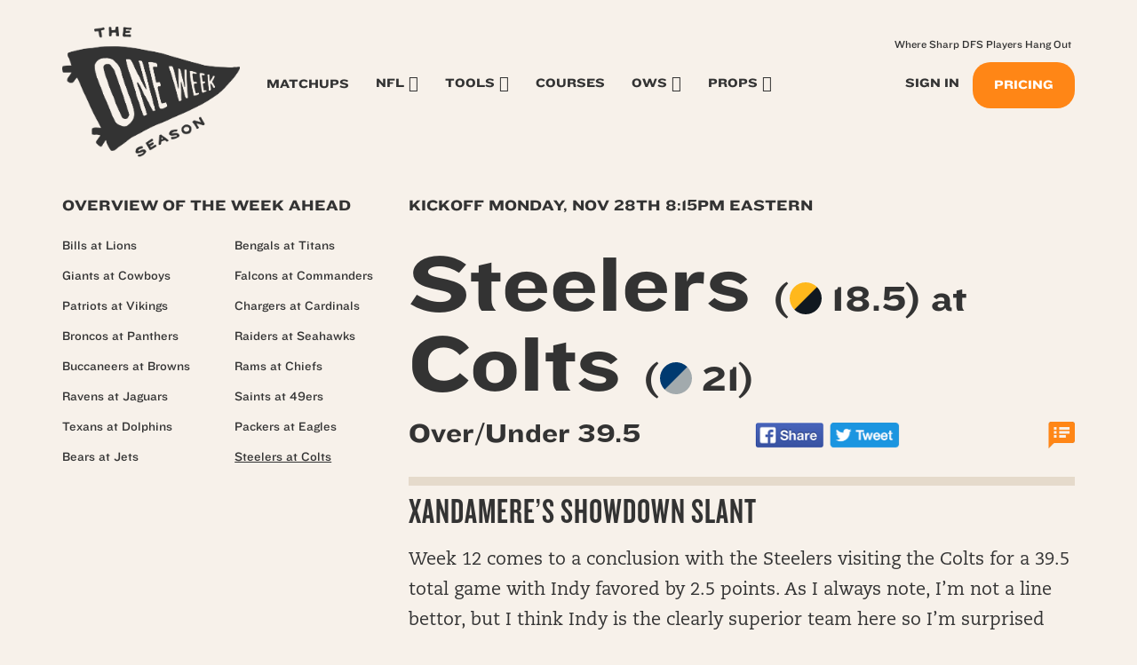

--- FILE ---
content_type: text/html; charset=UTF-8
request_url: https://oneweekseason.com/game/steelers-at-colts/
body_size: 14697
content:
<!DOCTYPE html>
<html lang="en-US">
<head>
	<meta charset="UTF-8">
	<meta name="viewport" content="width=device-width, initial-scale=1.0">
	<meta http-equiv="X-UA-Compatible" content="IE=edge">

	<title>Steelers at Colts - One Week Season</title>

	<link rel="profile" href="https://gmpg.org/xfn/11">
	<link rel="icon" href="https://oneweekseason.com/wp-content/uploads/2022/05/cropped-ows-trans-512-32x32.png" sizes="32x32" />
<link rel="icon" href="https://oneweekseason.com/wp-content/uploads/2022/05/cropped-ows-trans-512-192x192.png" sizes="192x192" />
<link rel="apple-touch-icon" href="https://oneweekseason.com/wp-content/uploads/2022/05/cropped-ows-trans-512-180x180.png" />
<meta name="msapplication-TileImage" content="https://oneweekseason.com/wp-content/uploads/2022/05/cropped-ows-trans-512-270x270.png" />
	<link rel="pingback" href="https://oneweekseason.com/xmlrpc.php">

	<meta name='robots' content='index, follow, max-image-preview:large, max-snippet:-1, max-video-preview:-1' />

	<!-- This site is optimized with the Yoast SEO plugin v19.4 - https://yoast.com/wordpress/plugins/seo/ -->
	<link rel="canonical" href="https://oneweekseason.com/game/steelers-at-colts/" />
	<meta property="og:locale" content="en_US" />
	<meta property="og:type" content="article" />
	<meta property="og:title" content="Steelers at Colts - One Week Season" />
	<meta property="og:description" content="XANDAMERE&#8217;S SHOWDOWN SLANT Week 12 comes to a conclusion with the Steelers visiting the Colts for a 39.5 total game with Indy favored by 2.5 points. As I always note, I’m not a line bettor, but I think Indy is the clearly superior team here so I’m surprised they’re only favored by 2.5 at home [&hellip;]" />
	<meta property="og:url" content="https://oneweekseason.com/game/steelers-at-colts/" />
	<meta property="og:site_name" content="One Week Season" />
	<meta property="article:modified_time" content="2022-11-26T19:49:17+00:00" />
	<meta property="og:image" content="https://oneweekseason.com/wp-content/uploads/2021/09/Showdowns_MNF.jpg" />
	<meta property="og:image:width" content="1200" />
	<meta property="og:image:height" content="675" />
	<meta property="og:image:type" content="image/jpeg" />
	<meta name="twitter:card" content="summary_large_image" />
	<meta name="twitter:image" content="https://oneweekseason.com/wp-content/uploads/2021/09/Showdowns_MNF.jpg" />
	<meta name="twitter:site" content="@jmtowin" />
	<script type="application/ld+json" class="yoast-schema-graph">{"@context":"https://schema.org","@graph":[{"@type":"WebSite","@id":"https://oneweekseason.com/#website","url":"https://oneweekseason.com/","name":"One Week Season","description":"Professional NFL Research and Information :: Sports Betting and Daily Fantasy Football","potentialAction":[{"@type":"SearchAction","target":{"@type":"EntryPoint","urlTemplate":"https://oneweekseason.com/?s={search_term_string}"},"query-input":"required name=search_term_string"}],"inLanguage":"en-US"},{"@type":"WebPage","@id":"https://oneweekseason.com/game/steelers-at-colts/","url":"https://oneweekseason.com/game/steelers-at-colts/","name":"Steelers at Colts - One Week Season","isPartOf":{"@id":"https://oneweekseason.com/#website"},"datePublished":"2022-08-19T20:33:43+00:00","dateModified":"2022-11-26T19:49:17+00:00","breadcrumb":{"@id":"https://oneweekseason.com/game/steelers-at-colts/#breadcrumb"},"inLanguage":"en-US","potentialAction":[{"@type":"ReadAction","target":["https://oneweekseason.com/game/steelers-at-colts/"]}]},{"@type":"BreadcrumbList","@id":"https://oneweekseason.com/game/steelers-at-colts/#breadcrumb","itemListElement":[{"@type":"ListItem","position":1,"name":"Home","item":"https://oneweekseason.com/"},{"@type":"ListItem","position":2,"name":"Steelers at Colts"}]}]}</script>
	<!-- / Yoast SEO plugin. -->


<link rel='dns-prefetch' href='//cdnjs.cloudflare.com' />
<link rel='dns-prefetch' href='//kit.fontawesome.com' />
<link rel='dns-prefetch' href='//maxcdn.bootstrapcdn.com' />
<link rel='dns-prefetch' href='//cdn.jsdelivr.net' />
<link rel='dns-prefetch' href='//js.stripe.com' />
<link rel='dns-prefetch' href='//polyfill.io' />
<link rel="alternate" type="application/rss+xml" title="One Week Season &raquo; Feed" href="https://oneweekseason.com/feed/" />
<link rel="alternate" type="application/rss+xml" title="One Week Season &raquo; Comments Feed" href="https://oneweekseason.com/comments/feed/" />
<link rel="alternate" type="application/rss+xml" title="One Week Season &raquo; Steelers at Colts Comments Feed" href="https://oneweekseason.com/game/steelers-at-colts/feed/" />
<script type="text/javascript">
/* <![CDATA[ */
window._wpemojiSettings = {"baseUrl":"https:\/\/s.w.org\/images\/core\/emoji\/15.0.3\/72x72\/","ext":".png","svgUrl":"https:\/\/s.w.org\/images\/core\/emoji\/15.0.3\/svg\/","svgExt":".svg","source":{"concatemoji":"https:\/\/oneweekseason.com\/wp-includes\/js\/wp-emoji-release.min.js?ver=6.5.7"}};
/*! This file is auto-generated */
!function(i,n){var o,s,e;function c(e){try{var t={supportTests:e,timestamp:(new Date).valueOf()};sessionStorage.setItem(o,JSON.stringify(t))}catch(e){}}function p(e,t,n){e.clearRect(0,0,e.canvas.width,e.canvas.height),e.fillText(t,0,0);var t=new Uint32Array(e.getImageData(0,0,e.canvas.width,e.canvas.height).data),r=(e.clearRect(0,0,e.canvas.width,e.canvas.height),e.fillText(n,0,0),new Uint32Array(e.getImageData(0,0,e.canvas.width,e.canvas.height).data));return t.every(function(e,t){return e===r[t]})}function u(e,t,n){switch(t){case"flag":return n(e,"\ud83c\udff3\ufe0f\u200d\u26a7\ufe0f","\ud83c\udff3\ufe0f\u200b\u26a7\ufe0f")?!1:!n(e,"\ud83c\uddfa\ud83c\uddf3","\ud83c\uddfa\u200b\ud83c\uddf3")&&!n(e,"\ud83c\udff4\udb40\udc67\udb40\udc62\udb40\udc65\udb40\udc6e\udb40\udc67\udb40\udc7f","\ud83c\udff4\u200b\udb40\udc67\u200b\udb40\udc62\u200b\udb40\udc65\u200b\udb40\udc6e\u200b\udb40\udc67\u200b\udb40\udc7f");case"emoji":return!n(e,"\ud83d\udc26\u200d\u2b1b","\ud83d\udc26\u200b\u2b1b")}return!1}function f(e,t,n){var r="undefined"!=typeof WorkerGlobalScope&&self instanceof WorkerGlobalScope?new OffscreenCanvas(300,150):i.createElement("canvas"),a=r.getContext("2d",{willReadFrequently:!0}),o=(a.textBaseline="top",a.font="600 32px Arial",{});return e.forEach(function(e){o[e]=t(a,e,n)}),o}function t(e){var t=i.createElement("script");t.src=e,t.defer=!0,i.head.appendChild(t)}"undefined"!=typeof Promise&&(o="wpEmojiSettingsSupports",s=["flag","emoji"],n.supports={everything:!0,everythingExceptFlag:!0},e=new Promise(function(e){i.addEventListener("DOMContentLoaded",e,{once:!0})}),new Promise(function(t){var n=function(){try{var e=JSON.parse(sessionStorage.getItem(o));if("object"==typeof e&&"number"==typeof e.timestamp&&(new Date).valueOf()<e.timestamp+604800&&"object"==typeof e.supportTests)return e.supportTests}catch(e){}return null}();if(!n){if("undefined"!=typeof Worker&&"undefined"!=typeof OffscreenCanvas&&"undefined"!=typeof URL&&URL.createObjectURL&&"undefined"!=typeof Blob)try{var e="postMessage("+f.toString()+"("+[JSON.stringify(s),u.toString(),p.toString()].join(",")+"));",r=new Blob([e],{type:"text/javascript"}),a=new Worker(URL.createObjectURL(r),{name:"wpTestEmojiSupports"});return void(a.onmessage=function(e){c(n=e.data),a.terminate(),t(n)})}catch(e){}c(n=f(s,u,p))}t(n)}).then(function(e){for(var t in e)n.supports[t]=e[t],n.supports.everything=n.supports.everything&&n.supports[t],"flag"!==t&&(n.supports.everythingExceptFlag=n.supports.everythingExceptFlag&&n.supports[t]);n.supports.everythingExceptFlag=n.supports.everythingExceptFlag&&!n.supports.flag,n.DOMReady=!1,n.readyCallback=function(){n.DOMReady=!0}}).then(function(){return e}).then(function(){var e;n.supports.everything||(n.readyCallback(),(e=n.source||{}).concatemoji?t(e.concatemoji):e.wpemoji&&e.twemoji&&(t(e.twemoji),t(e.wpemoji)))}))}((window,document),window._wpemojiSettings);
/* ]]> */
</script>
<style id='wp-emoji-styles-inline-css' type='text/css'>

	img.wp-smiley, img.emoji {
		display: inline !important;
		border: none !important;
		box-shadow: none !important;
		height: 1em !important;
		width: 1em !important;
		margin: 0 0.07em !important;
		vertical-align: -0.1em !important;
		background: none !important;
		padding: 0 !important;
	}
</style>
<link rel='stylesheet' id='wp-block-library-css' href='https://oneweekseason.com/wp-includes/css/dist/block-library/style.min.css?ver=6.5.7' type='text/css' media='all' />
<link rel='stylesheet' id='donmhico-insert-giphy-block-css' href='https://oneweekseason.com/wp-content/plugins/insert-giphy-block/style.css?ver=1721232711' type='text/css' media='all' />
<style id='restrict-content-pro-content-upgrade-redirect-style-inline-css' type='text/css'>
.wp-block-restrict-content-pro-content-upgrade-redirect .wp-block-button__width-25 {
  width: calc(25% - 0.5rem);
}
.wp-block-restrict-content-pro-content-upgrade-redirect .wp-block-button__width-25 .wp-block-button__link {
  width: 100%;
}
.wp-block-restrict-content-pro-content-upgrade-redirect .wp-block-button__width-50 {
  width: calc(50% - 0.5rem);
}
.wp-block-restrict-content-pro-content-upgrade-redirect .wp-block-button__width-50 .wp-block-button__link {
  width: 100%;
}
.wp-block-restrict-content-pro-content-upgrade-redirect .wp-block-button__width-75 {
  width: calc(75% - 0.5rem);
}
.wp-block-restrict-content-pro-content-upgrade-redirect .wp-block-button__width-75 .wp-block-button__link {
  width: 100%;
}
.wp-block-restrict-content-pro-content-upgrade-redirect .wp-block-button__width-100 {
  margin-right: 0;
  width: 100%;
}
.wp-block-restrict-content-pro-content-upgrade-redirect .wp-block-button__width-100 .wp-block-button__link {
  width: 100%;
}

/*# sourceMappingURL=style-content-upgrade-redirect.css.map*/
</style>
<style id='classic-theme-styles-inline-css' type='text/css'>
/*! This file is auto-generated */
.wp-block-button__link{color:#fff;background-color:#32373c;border-radius:9999px;box-shadow:none;text-decoration:none;padding:calc(.667em + 2px) calc(1.333em + 2px);font-size:1.125em}.wp-block-file__button{background:#32373c;color:#fff;text-decoration:none}
</style>
<style id='global-styles-inline-css' type='text/css'>
body{--wp--preset--color--black: #000000;--wp--preset--color--cyan-bluish-gray: #abb8c3;--wp--preset--color--white: #ffffff;--wp--preset--color--pale-pink: #f78da7;--wp--preset--color--vivid-red: #cf2e2e;--wp--preset--color--luminous-vivid-orange: #ff6900;--wp--preset--color--luminous-vivid-amber: #fcb900;--wp--preset--color--light-green-cyan: #7bdcb5;--wp--preset--color--vivid-green-cyan: #00d084;--wp--preset--color--pale-cyan-blue: #8ed1fc;--wp--preset--color--vivid-cyan-blue: #0693e3;--wp--preset--color--vivid-purple: #9b51e0;--wp--preset--color--brand-primary: #ff8616;--wp--preset--color--brand-secondary: #8acde7;--wp--preset--color--brand-alt: #e5dacb;--wp--preset--color--brand-tertiary: #C97FD6;--wp--preset--color--light-gray: #f5f5f5;--wp--preset--color--medium-gray: #999;--wp--preset--color--dark-gray: #333;--wp--preset--color--bg-light: #f7f1ea;--wp--preset--color--bg-red: #d9534f;--wp--preset--gradient--vivid-cyan-blue-to-vivid-purple: linear-gradient(135deg,rgba(6,147,227,1) 0%,rgb(155,81,224) 100%);--wp--preset--gradient--light-green-cyan-to-vivid-green-cyan: linear-gradient(135deg,rgb(122,220,180) 0%,rgb(0,208,130) 100%);--wp--preset--gradient--luminous-vivid-amber-to-luminous-vivid-orange: linear-gradient(135deg,rgba(252,185,0,1) 0%,rgba(255,105,0,1) 100%);--wp--preset--gradient--luminous-vivid-orange-to-vivid-red: linear-gradient(135deg,rgba(255,105,0,1) 0%,rgb(207,46,46) 100%);--wp--preset--gradient--very-light-gray-to-cyan-bluish-gray: linear-gradient(135deg,rgb(238,238,238) 0%,rgb(169,184,195) 100%);--wp--preset--gradient--cool-to-warm-spectrum: linear-gradient(135deg,rgb(74,234,220) 0%,rgb(151,120,209) 20%,rgb(207,42,186) 40%,rgb(238,44,130) 60%,rgb(251,105,98) 80%,rgb(254,248,76) 100%);--wp--preset--gradient--blush-light-purple: linear-gradient(135deg,rgb(255,206,236) 0%,rgb(152,150,240) 100%);--wp--preset--gradient--blush-bordeaux: linear-gradient(135deg,rgb(254,205,165) 0%,rgb(254,45,45) 50%,rgb(107,0,62) 100%);--wp--preset--gradient--luminous-dusk: linear-gradient(135deg,rgb(255,203,112) 0%,rgb(199,81,192) 50%,rgb(65,88,208) 100%);--wp--preset--gradient--pale-ocean: linear-gradient(135deg,rgb(255,245,203) 0%,rgb(182,227,212) 50%,rgb(51,167,181) 100%);--wp--preset--gradient--electric-grass: linear-gradient(135deg,rgb(202,248,128) 0%,rgb(113,206,126) 100%);--wp--preset--gradient--midnight: linear-gradient(135deg,rgb(2,3,129) 0%,rgb(40,116,252) 100%);--wp--preset--font-size--small: 13px;--wp--preset--font-size--medium: 20px;--wp--preset--font-size--large: 36px;--wp--preset--font-size--x-large: 42px;--wp--preset--spacing--20: 0.44rem;--wp--preset--spacing--30: 0.67rem;--wp--preset--spacing--40: 1rem;--wp--preset--spacing--50: 1.5rem;--wp--preset--spacing--60: 2.25rem;--wp--preset--spacing--70: 3.38rem;--wp--preset--spacing--80: 5.06rem;--wp--preset--shadow--natural: 6px 6px 9px rgba(0, 0, 0, 0.2);--wp--preset--shadow--deep: 12px 12px 50px rgba(0, 0, 0, 0.4);--wp--preset--shadow--sharp: 6px 6px 0px rgba(0, 0, 0, 0.2);--wp--preset--shadow--outlined: 6px 6px 0px -3px rgba(255, 255, 255, 1), 6px 6px rgba(0, 0, 0, 1);--wp--preset--shadow--crisp: 6px 6px 0px rgba(0, 0, 0, 1);}:where(.is-layout-flex){gap: 0.5em;}:where(.is-layout-grid){gap: 0.5em;}body .is-layout-flex{display: flex;}body .is-layout-flex{flex-wrap: wrap;align-items: center;}body .is-layout-flex > *{margin: 0;}body .is-layout-grid{display: grid;}body .is-layout-grid > *{margin: 0;}:where(.wp-block-columns.is-layout-flex){gap: 2em;}:where(.wp-block-columns.is-layout-grid){gap: 2em;}:where(.wp-block-post-template.is-layout-flex){gap: 1.25em;}:where(.wp-block-post-template.is-layout-grid){gap: 1.25em;}.has-black-color{color: var(--wp--preset--color--black) !important;}.has-cyan-bluish-gray-color{color: var(--wp--preset--color--cyan-bluish-gray) !important;}.has-white-color{color: var(--wp--preset--color--white) !important;}.has-pale-pink-color{color: var(--wp--preset--color--pale-pink) !important;}.has-vivid-red-color{color: var(--wp--preset--color--vivid-red) !important;}.has-luminous-vivid-orange-color{color: var(--wp--preset--color--luminous-vivid-orange) !important;}.has-luminous-vivid-amber-color{color: var(--wp--preset--color--luminous-vivid-amber) !important;}.has-light-green-cyan-color{color: var(--wp--preset--color--light-green-cyan) !important;}.has-vivid-green-cyan-color{color: var(--wp--preset--color--vivid-green-cyan) !important;}.has-pale-cyan-blue-color{color: var(--wp--preset--color--pale-cyan-blue) !important;}.has-vivid-cyan-blue-color{color: var(--wp--preset--color--vivid-cyan-blue) !important;}.has-vivid-purple-color{color: var(--wp--preset--color--vivid-purple) !important;}.has-black-background-color{background-color: var(--wp--preset--color--black) !important;}.has-cyan-bluish-gray-background-color{background-color: var(--wp--preset--color--cyan-bluish-gray) !important;}.has-white-background-color{background-color: var(--wp--preset--color--white) !important;}.has-pale-pink-background-color{background-color: var(--wp--preset--color--pale-pink) !important;}.has-vivid-red-background-color{background-color: var(--wp--preset--color--vivid-red) !important;}.has-luminous-vivid-orange-background-color{background-color: var(--wp--preset--color--luminous-vivid-orange) !important;}.has-luminous-vivid-amber-background-color{background-color: var(--wp--preset--color--luminous-vivid-amber) !important;}.has-light-green-cyan-background-color{background-color: var(--wp--preset--color--light-green-cyan) !important;}.has-vivid-green-cyan-background-color{background-color: var(--wp--preset--color--vivid-green-cyan) !important;}.has-pale-cyan-blue-background-color{background-color: var(--wp--preset--color--pale-cyan-blue) !important;}.has-vivid-cyan-blue-background-color{background-color: var(--wp--preset--color--vivid-cyan-blue) !important;}.has-vivid-purple-background-color{background-color: var(--wp--preset--color--vivid-purple) !important;}.has-black-border-color{border-color: var(--wp--preset--color--black) !important;}.has-cyan-bluish-gray-border-color{border-color: var(--wp--preset--color--cyan-bluish-gray) !important;}.has-white-border-color{border-color: var(--wp--preset--color--white) !important;}.has-pale-pink-border-color{border-color: var(--wp--preset--color--pale-pink) !important;}.has-vivid-red-border-color{border-color: var(--wp--preset--color--vivid-red) !important;}.has-luminous-vivid-orange-border-color{border-color: var(--wp--preset--color--luminous-vivid-orange) !important;}.has-luminous-vivid-amber-border-color{border-color: var(--wp--preset--color--luminous-vivid-amber) !important;}.has-light-green-cyan-border-color{border-color: var(--wp--preset--color--light-green-cyan) !important;}.has-vivid-green-cyan-border-color{border-color: var(--wp--preset--color--vivid-green-cyan) !important;}.has-pale-cyan-blue-border-color{border-color: var(--wp--preset--color--pale-cyan-blue) !important;}.has-vivid-cyan-blue-border-color{border-color: var(--wp--preset--color--vivid-cyan-blue) !important;}.has-vivid-purple-border-color{border-color: var(--wp--preset--color--vivid-purple) !important;}.has-vivid-cyan-blue-to-vivid-purple-gradient-background{background: var(--wp--preset--gradient--vivid-cyan-blue-to-vivid-purple) !important;}.has-light-green-cyan-to-vivid-green-cyan-gradient-background{background: var(--wp--preset--gradient--light-green-cyan-to-vivid-green-cyan) !important;}.has-luminous-vivid-amber-to-luminous-vivid-orange-gradient-background{background: var(--wp--preset--gradient--luminous-vivid-amber-to-luminous-vivid-orange) !important;}.has-luminous-vivid-orange-to-vivid-red-gradient-background{background: var(--wp--preset--gradient--luminous-vivid-orange-to-vivid-red) !important;}.has-very-light-gray-to-cyan-bluish-gray-gradient-background{background: var(--wp--preset--gradient--very-light-gray-to-cyan-bluish-gray) !important;}.has-cool-to-warm-spectrum-gradient-background{background: var(--wp--preset--gradient--cool-to-warm-spectrum) !important;}.has-blush-light-purple-gradient-background{background: var(--wp--preset--gradient--blush-light-purple) !important;}.has-blush-bordeaux-gradient-background{background: var(--wp--preset--gradient--blush-bordeaux) !important;}.has-luminous-dusk-gradient-background{background: var(--wp--preset--gradient--luminous-dusk) !important;}.has-pale-ocean-gradient-background{background: var(--wp--preset--gradient--pale-ocean) !important;}.has-electric-grass-gradient-background{background: var(--wp--preset--gradient--electric-grass) !important;}.has-midnight-gradient-background{background: var(--wp--preset--gradient--midnight) !important;}.has-small-font-size{font-size: var(--wp--preset--font-size--small) !important;}.has-medium-font-size{font-size: var(--wp--preset--font-size--medium) !important;}.has-large-font-size{font-size: var(--wp--preset--font-size--large) !important;}.has-x-large-font-size{font-size: var(--wp--preset--font-size--x-large) !important;}
.wp-block-navigation a:where(:not(.wp-element-button)){color: inherit;}
:where(.wp-block-post-template.is-layout-flex){gap: 1.25em;}:where(.wp-block-post-template.is-layout-grid){gap: 1.25em;}
:where(.wp-block-columns.is-layout-flex){gap: 2em;}:where(.wp-block-columns.is-layout-grid){gap: 2em;}
.wp-block-pullquote{font-size: 1.5em;line-height: 1.6;}
</style>
<link rel='stylesheet' id='som_lost_password_style-css' href='https://oneweekseason.com/wp-content/plugins/frontend-reset-password/assets/css/password-lost.css?ver=6.5.7' type='text/css' media='all' />
<link rel='stylesheet' id='h5ap-style-css' href='https://oneweekseason.com/wp-content/plugins/html5-audio-player/style/player-style.css?ver=6.5.7' type='text/css' media='all' />
<link rel='stylesheet' id='slicewp-style-css' href='https://oneweekseason.com/wp-content/plugins/slicewp/assets/css/style-front-end.css?ver=1.2.3' type='text/css' media='all' />
<link rel='stylesheet' id='dashicons-css' href='https://oneweekseason.com/wp-includes/css/dashicons.min.css?ver=6.5.7' type='text/css' media='all' />
<link rel='stylesheet' id='_tk-bootstrap-css' href='https://oneweekseason.com/wp-content/themes/one-week-season/assets/dist/home.css?ver=1768623417' type='text/css' media='all' />
<link rel='stylesheet' id='animate_css-css' href='https://cdnjs.cloudflare.com/ajax/libs/animate.css/3.5.1/animate.min.css?ver=6.5.7' type='text/css' media='all' />
<link rel='stylesheet' id='_tk-style-css' href='https://oneweekseason.com/wp-content/themes/one-week-season/style.css?ver=6.5.7' type='text/css' media='all' />
<link rel='stylesheet' id='recent-posts-widget-with-thumbnails-public-style-css' href='https://oneweekseason.com/wp-content/plugins/recent-posts-widget-with-thumbnails/public.css?ver=7.1.1' type='text/css' media='all' />
<link rel='stylesheet' id='site-reviews-css' href='https://oneweekseason.com/wp-content/plugins/site-reviews/assets/styles/default.css?ver=5.13.1' type='text/css' media='all' />
<style id='site-reviews-inline-css' type='text/css'>
.gl-star-rating--stars[class*=" s"]>span,.glsr-star-empty{background-image:url(https://oneweekseason.com/wp-content/themes/one-week-season/assets/img/star-empty.svg)!important}.glsr-field-is-invalid .gl-star-rating--stars[class*=" s"]>span{background-image:url(https://oneweekseason.com/wp-content/themes/one-week-season/assets/img/star-error.svg)!important}.glsr-star-half{background-image:url(https://oneweekseason.com/wp-content/themes/one-week-season/assets/img/star-half.svg)!important}.gl-star-rating--stars.s10>span:first-child,.gl-star-rating--stars.s20>span:nth-child(-1n+2),.gl-star-rating--stars.s30>span:nth-child(-1n+3),.gl-star-rating--stars.s40>span:nth-child(-1n+4),.gl-star-rating--stars.s50>span:nth-child(-1n+5),.gl-star-rating--stars.s60>span:nth-child(-1n+6),.gl-star-rating--stars.s70>span:nth-child(-1n+7),.gl-star-rating--stars.s80>span:nth-child(-1n+8),.gl-star-rating--stars.s90>span:nth-child(-1n+9),.gl-star-rating--stars.s100>span,.glsr-star-full{background-image:url(https://oneweekseason.com/wp-content/themes/one-week-season/assets/img/star-full.svg)!important}

</style>
<script type="text/javascript" src="https://oneweekseason.com/wp-includes/js/jquery/jquery.min.js?ver=3.7.1" id="jquery-core-js"></script>
<script type="text/javascript" src="https://oneweekseason.com/wp-includes/js/jquery/jquery-migrate.min.js?ver=3.4.1" id="jquery-migrate-js"></script>
<script type="text/javascript" src="https://oneweekseason.com/wp-content/plugins/html5-audio-player/js/plyr.js?ver=1" id="h5ap-script-js"></script>
<script type="text/javascript" id="slicewp-script-tracking-js-before">
/* <![CDATA[ */
var slicewp_ajaxurl = "https:\/\/oneweekseason.com\/wp-admin\/admin-ajax.php";
var slicewp = {"ajaxurl":"https:\/\/oneweekseason.com\/wp-admin\/admin-ajax.php","cookie_duration":90,"affiliate_credit":"first","affiliate_keyword":"aff","predefined_date_ranges":{"past_7_days":"Past 7 days","past_30_days":"Past 30 days","week_to_date":"Week to date","month_to_date":"Month to date","year_to_date":"Year to date","last_week":"Last week","last_month":"Last month","last_year":"Last year"},"settings":{"active_currency":"USD","currency_symbol_position":"before","currency_thousands_separator":",","currency_decimal_separator":"."}};
/* ]]> */
</script>
<script type="text/javascript" src="https://oneweekseason.com/wp-content/plugins/slicewp/assets/js/script-trk.js?ver=1.2.3" id="slicewp-script-tracking-js"></script>
<script type="text/javascript" src="https://js.stripe.com/v3/?ver=3" id="stripe-js-v3-js"></script>
<script type="text/javascript" id="rcp-stripe-js-extra">
/* <![CDATA[ */
var rcpStripe = {"keys":{"publishable":"pk_live_ot6i1gt5L032PKuToJKcKScc00kyYOZYnE"},"errors":{"api_key_expired":"Payment gateway connection error.","card_declined":"The card has been declined.","email_invalid":"Invalid email address. Please enter a valid email address and try again.","expired_card":"This card has expired. Please try again with a different payment method.","incorrect_address":"The supplied billing address is incorrect. Please check the card's address or try again with a different card.","incorrect_cvc":"The card's security code is incorrect. Please check the security code or try again with a different card.","incorrect_number":"The card number is incorrect. Please check the card number or try again with a different card.","invalid_number":"The card number is incorrect. Please check the card number or try again with a different card.","incorrect_zip":"The card's postal code is incorrect. Please check the postal code or try again with a different card.","postal_code_invalid":"The card's postal code is incorrect. Please check the postal code or try again with a different card.","invalid_cvc":"The card's security code is invalid. Please check the security code or try again with a different card.","invalid_expiry_month":"The card's expiration month is incorrect.","invalid_expiry_year":"The card's expiration year is incorrect.","payment_intent_authentication_failure":"Authentication failure.","payment_intent_incompatible_payment_method":"This payment method is invalid.","payment_intent_payment_attempt_failed":"Payment attempt failed.","setup_intent_authentication_failure":"Setup attempt failed."},"formatting":{"currencyMultiplier":100},"elementsConfig":null};
/* ]]> */
</script>
<script type="text/javascript" src="https://oneweekseason.com/wp-content/plugins/restrict-content-pro/includes/gateways/stripe/js/stripe.min.js?ver=3.5.10" id="rcp-stripe-js"></script>
<script type="text/javascript" src="https://oneweekseason.com/wp-content/plugins/restrict-content-pro/includes/gateways/stripe/js/register.min.js?ver=3.5.10" id="rcp-stripe-register-js"></script>
<script type="text/javascript" src="https://cdnjs.cloudflare.com/polyfill/v3/polyfill.min.js?version=3.52.1&amp;features=Array.prototype.find%2CCustomEvent%2CElement.prototype.closest%2CElement.prototype.dataset%2CEvent%2CXMLHttpRequest%2CMutationObserver&amp;flags=gated&amp;ver=6.5.7" id="site-reviews/polyfill-js"></script>
<link rel="https://api.w.org/" href="https://oneweekseason.com/wp-json/" /><link rel="alternate" type="application/json" href="https://oneweekseason.com/wp-json/wp/v2/ows_game/7485" /><link rel="EditURI" type="application/rsd+xml" title="RSD" href="https://oneweekseason.com/xmlrpc.php?rsd" />
<meta name="generator" content="WordPress 6.5.7" />
<link rel='shortlink' href='https://oneweekseason.com/?p=7485' />
<link rel="alternate" type="application/json+oembed" href="https://oneweekseason.com/wp-json/oembed/1.0/embed?url=https%3A%2F%2Foneweekseason.com%2Fgame%2Fsteelers-at-colts%2F" />
<link rel="alternate" type="text/xml+oembed" href="https://oneweekseason.com/wp-json/oembed/1.0/embed?url=https%3A%2F%2Foneweekseason.com%2Fgame%2Fsteelers-at-colts%2F&#038;format=xml" />
<style>
.som-password-error-message,
.som-password-sent-message {
	background-color: #89cde7;
	border-color: #89cde7;
}
</style>
<script src='https://www.google.com/recaptcha/api.js'></script>
<!-- Google Tag Manager -->
<script>(function(w,d,s,l,i){w[l]=w[l]||[];w[l].push({'gtm.start':
new Date().getTime(),event:'gtm.js'});var f=d.getElementsByTagName(s)[0],
j=d.createElement(s),dl=l!='dataLayer'?'&l='+l:'';j.async=true;j.src=
'https://www.googletagmanager.com/gtm.js?id='+i+dl;f.parentNode.insertBefore(j,f);
})(window,document,'script','dataLayer','GTM-M3THRFB');</script>
<!-- End Google Tag Manager --><link rel="icon" href="https://oneweekseason.com/wp-content/uploads/2022/05/cropped-ows-trans-512-32x32.png" sizes="32x32" />
<link rel="icon" href="https://oneweekseason.com/wp-content/uploads/2022/05/cropped-ows-trans-512-192x192.png" sizes="192x192" />
<link rel="apple-touch-icon" href="https://oneweekseason.com/wp-content/uploads/2022/05/cropped-ows-trans-512-180x180.png" />
<meta name="msapplication-TileImage" content="https://oneweekseason.com/wp-content/uploads/2022/05/cropped-ows-trans-512-270x270.png" />
	<link rel="preload" href="/wp-content/themes/one-week-season/assets/img/logo-full-orange.png" crossorigin />
</head>

<body class="ows_game-template-default single single-ows_game postid-7485 group-blog opt-sidebar-left">
    		

<nav id="mainNav" class="navbar navbar-default" role="navigation">
    <div class="container">
        <div class="navbar-header">
            <!-- .navbar-toggle is used as the toggle for collapsed navbar content -->
            <button type="button" class="navbar-toggle" data-toggle="collapse" data-target="#mainNav-collapse">
                <span class="sr-only">Toggle navigation</span>
                <span class="icon-bar"></span>
                <span class="icon-bar"></span>
                <span class="icon-bar"></span>
            </button>

            <a class="navbar-brand navbar-toggle" href="https://oneweekseason.com/" title="One Week Season" rel="home">
                <span class="header-logo">
                </span>
            </a>

            <ul class="nav navbar-nav account-nav account-sm navbar-toggle">
                                    <li class="menu-item cta-join-sm"><a href="/join-ows/">Join<br />Now</a></li>
                            </ul>

        </div>

        <div id="mainNav-collapse" class="collapse navbar-collapse navbar-responsive-collapse">

            <div class="navbar-header">
                <button type="button" class="navbar-toggle nav-close" data-toggle="collapse" data-target="#mainNav-collapse">
                    <i class="fa fa-times"></i>
                </button>

                <a class="navbar-brand" href="https://oneweekseason.com/" title="One Week Season" rel="home">
                    <span class="header-logo">
                    </span>
                </a>
            </div>

            <ul id="main-menu" class="nav navbar-nav">
                            <li class="menu-item cta-join hidden-md hidden-lg"><a href="/join-ows/">Pricing</a></li>
                <li class="menu-item hidden-md hidden-lg"><a href="/login/">Sign In</a></li>
                                        <li class="menu-item hidden-sm hidden-xs"><a title="Matchups" href="#" id="matchups-toggle">Matchups <i class="fa fa-angle-down" id="matchups-indicator"></i></a><div id="matchups-arrow"></div></li>
                            <li id="menu-item-929" class="nav-edge-toggle menu-item menu-item-type-custom menu-item-object-custom menu-item-has-children menu-item-929"><a href="#">NFL</a>
<ul class="sub-menu">
	<li id="menu-item-5301" class="menu-item menu-item-type-post_type menu-item-object-page menu-item-5301"><a href="https://oneweekseason.com/nfl-edge-by-ows/">NFL Edge</a></li>
	<li id="menu-item-5177" class="menu-item menu-item-type-post_type menu-item-object-page menu-item-5177"><a href="https://oneweekseason.com/the-scroll/">The Scroll</a></li>
	<li id="menu-item-12488" class="menu-item menu-item-type-post_type menu-item-object-ows_scroll menu-item-12488"><a href="https://oneweekseason.com/the-scroll/daily-dose/">Daily Dose</a></li>
</ul>
</li>
<li id="menu-item-7190" class="nav-edge-toggle menu-item menu-item-type-custom menu-item-object-custom menu-item-has-children menu-item-7190"><a href="#">Tools</a>
<ul class="sub-menu">
	<li id="menu-item-9848" class="menu-item menu-item-type-post_type menu-item-object-page menu-item-9848"><a href="https://oneweekseason.com/bink-machine-dfs-optimizer/">Bink Machine :: Opto</a></li>
	<li id="menu-item-36502" class="menu-item menu-item-type-post_type menu-item-object-page menu-item-36502"><a href="https://oneweekseason.com/nba-bink-machine-dfs-optimizer/">NBA Bink Machine :: Opto</a></li>
	<li id="menu-item-34364" class="menu-item menu-item-type-custom menu-item-object-custom menu-item-34364"><a href="https://oneweekseason.com/sims-2025/">OWS Sims</a></li>
	<li id="menu-item-2517" class="menu-item menu-item-type-post_type menu-item-object-page menu-item-2517"><a href="https://oneweekseason.com/advanced-nfl-odds/">Advanced Odds</a></li>
	<li id="menu-item-7788" class="menu-item menu-item-type-post_type menu-item-object-page menu-item-7788"><a href="https://oneweekseason.com/ownership-home/">Ownership %s</a></li>
	<li id="menu-item-34073" class="menu-item menu-item-type-custom menu-item-object-custom menu-item-34073"><a href="https://oneweekseason.com/projections-dk/">DK Projections</a></li>
	<li id="menu-item-34072" class="menu-item menu-item-type-post_type menu-item-object-page menu-item-34072"><a href="https://oneweekseason.com/fd-projections/">FD Projections</a></li>
</ul>
</li>
<li id="menu-item-2918" class="menu-item menu-item-type-post_type menu-item-object-page menu-item-2918"><a href="https://oneweekseason.com/ows-marketplace/">Courses</a></li>
<li id="menu-item-7191" class="nav-edge-toggle menu-item menu-item-type-custom menu-item-object-custom menu-item-has-children menu-item-7191"><a href="#">OWS</a>
<ul class="sub-menu">
	<li id="menu-item-7801" class="menu-item menu-item-type-post_type menu-item-object-page menu-item-7801"><a href="https://oneweekseason.com/start-here-3/">New Member? Start Here</a></li>
	<li id="menu-item-3527" class="menu-item menu-item-type-post_type menu-item-object-page menu-item-3527"><a href="https://oneweekseason.com/ows-discord/">Discord</a></li>
	<li id="menu-item-9742" class="menu-item menu-item-type-post_type menu-item-object-page menu-item-9742"><a href="https://oneweekseason.com/dfs-testimonials/">Our Users Win</a></li>
	<li id="menu-item-10303" class="menu-item menu-item-type-post_type menu-item-object-page menu-item-10303"><a href="https://oneweekseason.com/ows-calendar/">OWS Calendar</a></li>
	<li id="menu-item-7197" class="menu-item menu-item-type-post_type menu-item-object-page menu-item-7197"><a href="https://oneweekseason.com/ows-podcasts/">Podcasts</a></li>
	<li id="menu-item-8458" class="menu-item menu-item-type-post_type menu-item-object-page menu-item-8458"><a href="https://oneweekseason.com/ows-off-site-menu/">OWS YouTube</a></li>
	<li id="menu-item-9799" class="menu-item menu-item-type-post_type menu-item-object-page menu-item-9799"><a href="https://oneweekseason.com/free-money-promos/">Promo Codes</a></li>
	<li id="menu-item-2027" class="menu-item menu-item-type-post_type menu-item-object-page menu-item-2027"><a href="https://oneweekseason.com/ows-archives/">Archives</a></li>
	<li id="menu-item-2123" class="menu-item menu-item-type-post_type menu-item-object-page menu-item-2123"><a href="https://oneweekseason.com/our-team/">OWS Team</a></li>
	<li id="menu-item-34360" class="menu-item menu-item-type-custom menu-item-object-custom menu-item-34360"><a href="https://oneweekseason.com/ows-careers/">OWS Jobs</a></li>
	<li id="menu-item-18679" class="menu-item menu-item-type-post_type menu-item-object-ows_scroll menu-item-18679"><a href="https://oneweekseason.com/the-scroll/best-ball-2025/">Best Ball &#8217;25</a></li>
	<li id="menu-item-32908" class="menu-item menu-item-type-post_type menu-item-object-ows_scroll menu-item-32908"><a href="https://oneweekseason.com/the-scroll/2025-draft-guide/">Fantasy Scroll &#8217;25</a></li>
	<li id="menu-item-32287" class="menu-item menu-item-type-post_type menu-item-object-ows_scroll menu-item-32287"><a href="https://oneweekseason.com/the-scroll/high-stakes-hammer-2025/">High-Stakes-Hammer</a></li>
</ul>
</li>
<li id="menu-item-7192" class="menu-item menu-item-type-post_type menu-item-object-page menu-item-has-children menu-item-7192"><a href="https://oneweekseason.com/nfl-props/">Props</a>
<ul class="sub-menu">
	<li id="menu-item-36444" class="menu-item menu-item-type-post_type menu-item-object-page menu-item-36444"><a href="https://oneweekseason.com/nba-props-insider-2025/">NBA Props</a></li>
	<li id="menu-item-36445" class="menu-item menu-item-type-custom menu-item-object-custom menu-item-36445"><a href="https://oneweekseason.com/props-insider/">NFL Props</a></li>
</ul>
</li>
            </ul>
            <ul class="nav navbar-nav account-nav visible-md visible-lg">
                            <li class="menu-item"><a href="/login/">Sign In</a></li>
                <li class="menu-item cta-join"><a href="/join-ows/">Pricing</a></li>
                <div class="annual">Where Sharp DFS Players Hang Out</div>
                        </ul>

                        <div class="mega-matchups">
                <div class="container">
                    <div class="matchup-week"><h4><a href="https://oneweekseason.com/week/conference-championship-2025/">Full Conference Championship NFL Edge</a></h4></div>
                    <div class="row">
                        <div class="matchup-date col-sm-12">Sunday, Jan 25th &mdash; Early</div>
<div class="col-sm-12 col-lg-3">
    <div class="game-matchup alt">
                <a href="https://oneweekseason.com/game/patriots-at-broncos-2/">
        <div class="left-team">
            <div class="team-colors" style="background-image: linear-gradient(135deg, #002244 49.9%, #c60c30 50.1%)"></div> Patriots <small>23.5</small>        </div>
        <div class="right-team">
            <div class="team-colors" style="background-image: linear-gradient(135deg, #fc4c02 49.9%, #0c2340 50.1%)"></div> Broncos <small>18</small>        </div>
        </a>
     </div>

</div>
</div>
<div class="row">
<div class="matchup-date col-sm-12">Sunday, Jan 25th &mdash; Late</div>
<div class="col-sm-12 col-lg-3">
    <div class="game-matchup alt">
                <a href="https://oneweekseason.com/game/rams-at-seahawks-11/">
        <div class="left-team">
            <div class="team-colors" style="background-image: linear-gradient(135deg, #041e42 49.9%, #866d4b 50.1%)"></div> Rams <small>22.5</small>        </div>
        <div class="right-team">
            <div class="team-colors" style="background-image: linear-gradient(135deg, #002244 49.9%, #69be28 50.1%)"></div> Hawks <small>25</small>        </div>
        </a>
     </div>

</div>
                    </div>
                    <div class="row">
                                        </div>
                </div>

            </div>
            
        </div>
    </div>
</nav><!-- .navbar -->

<section id="matchups" class="mega-matchups">
    <div class="container">
        <div class="matchup-week"><h3><a href="https://oneweekseason.com/week/conference-championship-2025/">Full Conference Championship NFL Edge &gt;</a></h3></div>
        <div class="row">
        <div class="matchup-date col-sm-12">Sunday, Jan 25th &mdash; Early</div>
<div class="col-sm-12 col-lg-3">
    <div class="game-matchup alt">
                <a href="https://oneweekseason.com/game/patriots-at-broncos-2/">
        <div class="left-team">
            <div class="team-colors" style="background-image: linear-gradient(135deg, #002244 49.9%, #c60c30 50.1%)"></div> Patriots <small>23.5</small>        </div>
        <div class="right-team">
            <div class="team-colors" style="background-image: linear-gradient(135deg, #fc4c02 49.9%, #0c2340 50.1%)"></div> Broncos <small>18</small>        </div>
        </a>
     </div>

</div>
</div>
<div class="row">
<div class="matchup-date col-sm-12">Sunday, Jan 25th &mdash; Late</div>
<div class="col-sm-12 col-lg-3">
    <div class="game-matchup alt">
                <a href="https://oneweekseason.com/game/rams-at-seahawks-11/">
        <div class="left-team">
            <div class="team-colors" style="background-image: linear-gradient(135deg, #041e42 49.9%, #866d4b 50.1%)"></div> Rams <small>22.5</small>        </div>
        <div class="right-team">
            <div class="team-colors" style="background-image: linear-gradient(135deg, #002244 49.9%, #69be28 50.1%)"></div> Hawks <small>25</small>        </div>
        </a>
     </div>

</div>
        </div>

        <div class="row bye-teams">
                    </div>

    </div>

</section>
<section class="thin">
    <div class="container">
        <div class="row">
	<div class="main-content">
	
		<article id="game-7485" class="ows-game post-7485 ows_game type-ows_game status-publish hentry season-23">
    <a name="game-7485"></a>
    <header>
        <h6>Kickoff Monday, Nov 28th 8:15pm Eastern</h6>
        <h1 class="page-title hero"><a href="https://oneweekseason.com/game/steelers-at-colts/">Steelers <small>(<div class="team-colors" style="background-image: linear-gradient(135deg, #ffb81c 49.9%, #101820 50.1%)"></div> 18.5) at</small><br /> Colts <small>(<div class="team-colors" style="background-image: linear-gradient(135deg, #003a70 49.9%, #a2aaad 50.1%)"></div> 21)</small></a></h1>
        <div class="row">
            <div class="col-sm-6 col-xs-12"><h4 class="over-under">Over/Under 39.5</h4></div>
            <div class="col-sm-5 col-xs-9">
                <a data-toggle="popup" href="https://www.facebook.com/sharer/sharer.php?u=https://oneweekseason.com/game/steelers-at-colts/"><img class="share-icon" src="https://oneweekseason.com/wp-content/themes/one-week-season/assets/img/share-button.png" alt="Share to Facebook"></a>
                <a data-toggle="popup" href="https://twitter.com/intent/tweet?text=Steelers at Colts&amp;url=https://oneweekseason.com/game/steelers-at-colts/"><img class="tweet-icon" src="https://oneweekseason.com/wp-content/themes/one-week-season/assets/img/tweet-button.png" alt="Tweet"></a>
            </div>
                        <div class="col-sm-1 col-xs-3 text-right">
                <a href="#notes-7485"><img class="notes-icon" src="https://oneweekseason.com/wp-content/themes/one-week-season/assets/img/notes.png" alt="Notes"></a>
            </div>
                    </div>
        <h4>

        </h4>
			</header>
    
	<div class="entry-content" data-game-id="7485">
        <div class="tabbed-area">
            <ul class="edge-nav hidden">
                <li class="active"><a href="#tab-7485-0">The Edge</a></li>
            </ul>
            <div id="tab-7485-0" class="active tab-panel">
                
<h3 class="wp-block-heading">XANDAMERE&#8217;S SHOWDOWN SLANT</h3>



<p>Week 12 comes to a conclusion with the Steelers visiting the Colts for a 39.5 total game with Indy favored by 2.5 points. As I always note, I’m not a line bettor, but I think Indy is the clearly superior team here so I’m surprised they’re only favored by 2.5 at home (which implies the teams are evenly matched, as home-field advantage is generally worth about 3 points in Vegas lines). We’ll see . . . Kenny Pickett has certainly looked better in his last couple of games as the Steelers upset the Saints and put up 30 against the Bengals. Let’s explore.</p>



<h5 class="wp-block-heading">Pittsburgh</h5>



<p>The Pittsburgh run game starts with Najee Harris, who earlier in the year appeared to be losing snaps to rookie Jaylen Warren based on horrendously inefficient play, but has stepped up of late. In his first eight games of the season, Harris only averaged four yards per carry twice and only saw 20+ running back opportunities twice while playing around 70-75% of the snaps on average (versus last year when he rarely came off the field, with multiple games over 90% of the snaps and 20+ opportunities in 11 of 17 regular season games). Since then, however, Najee has exactly 20 carries in each of the last two games to go along with seven targets and 4.7 yards per carry. The matchup here is rough against Indy’s 6th-ranked run defense by DVOA and Najee’s passing game role has been smaller this year with 3.5 targets per game vs. 5.5 last season (4.4 if you pull out the ridiculous 19-target game he had in Week 3). Running backs always offer stable floors, but this one is a tough sell for me. Harris is a road underdog who has not actually been a bell cow back for most of the season, and his passing game role is more “fine” than the elite level we saw last year, and he&#8217;s in a difficult matchup. I’m going to aim to be under the field here. Behind Harris, we’ll have either Jaylen Warren (<em>update: Warren has been ruled out</em>) or Benny Snell. As always, “RB2 in Showdown” is a viable option and often underowned. I would prefer Snell here just because of his price. Snell’s not a special talent but at $200, he would be a very strong value option, while at Warren’s price point he needs to outscore or at least be right around the kickers in order to have a chance at being in a winning lineup.&nbsp;</p>



<h4 class="has-text-align-center wp-block-heading"><a href="https://oneweekseason.com/ownership-home/"><mark style="background-color:rgba(0, 0, 0, 0);color:#ff8616" class="has-inline-color">Showdown Ownership Projections</mark>!</a></h4>



<p class="has-text-align-center"><em>Ownership updates automatically</em></p>



<p>In the passing game, the Steelers are in a weird situation. Since Pickett took over at quarterback, Diontae Johnson has seen a combined total of 49 targets while George Pickens has seen just 33, but Pickens has outscored Diontae in four of those six games and Diontae has maxed out at just 11 Draftkings points. Diontae is having a REALLY strange season. He has 86 targets in 10 games (good!) but just 51 catches, 456 receiving yards, and 0 touchdowns (bad!), and his season-high Draftkings scoring is 16.4 points. He’s too talented and seeing too much volume to be this awful all year, but he has frankly been one of the worst starting wideouts in the NFL this season (if not THE worst) by every metric. His price has also fallen to the lowest point we’ve seen, and the Colts are a pass funnel defense (6th in run defense DVOA but 14th in pass defense), and the Steelers are a road underdog, so the volume should be there. Personally, I’m going to watch ownership on this one. If people flock to the brand name and price and drive up his ownership, I’ll come under and hope the inefficiency continues for at least one more game. If it looks like people are shading away from Diontae, I’ll bet on his underlying talent and volume. Pickens, on the other hand, seems to have a real connection with Pickett, and while he’s only averaging 5.5 targets per game in Pickett’s starts, he’s scored a couple of touchdowns and made some really impressive deep catches. I wouldn’t say he’s broken out just yet, but he seems on the path to it (I’ve been playing him a lot on main slates lately and he’s had some solid games while just missing really big ones a couple of times). The WR3 role is currently being split between Gunner Olszewski (formerly of Patriots special teams fame) and Steven Sims Jr. (formerly of no fame whatsoever). Between the pair of them, they have a combined seven targets in the last two games. Chase Claypool being traded has opened up snaps but it has yet to turn into fantasy production. They’re also both $200, which is awfully cheap for even semi-capable pass catchers who are seeing the field a lot so they are viable punt options. Miles Boykin should play a handful of snaps and can be included as an MME punt play, but I’d very much lean toward Gunner and Sims. At tight end, Pat Freiermuth has continued to be a target vacuum despite the change at quarterback, with a whopping 8.75 targets per game in the four fully healthy games he’s played with Pickett. It’s a short area role, so you need the volume, but he’s also tied for the team lead in targets inside the 10-yard line (with a whopping three, good lord this team is bad at scoring touchdowns). Zach Gentry will back up Freiermuth with a limited role of something like 40-55% of the snaps and is a viable punt option. Of the three main Steelers pass catchers, I like Pickens best overall, then Freiermuth, then Diontae.&nbsp;</p>


<div class="paywall-blocker">
    
<!-- START BLOCK:  Sub Block -->
<div id="sub-hero-block_691e57f6ce4b9" class="sub-hero --theme-dark alignwide">
  <div class="sub-hero__inner">	
    

<h4 class="wp-block-heading">Stop Donating<br><a href="https://oneweekseason.com/join-ows/">START WINNING</a></h4>



<h6 class="wp-block-heading">Use &#8216;ic200&#8217; To take $200 off rest of season</h6>


      </div>
</div>
<!-- START BLOCK:  Sub Block -->
</div>
            </div>
        </div>

	</div><!-- .entry-content -->

	
</article><!-- #post-## -->
		    <a name="notes-7485"></a>
	<div id="notes-7485" class="comments-area">
        <ul class="comments-nav">
            <li><a href="#collective-notes-7485">OWS Collective Notes</a>&nbsp;<span class="comments-count">(0)</span></li>
            <li class="active"><a href="#personal-notes-7485">Personal Notes</a></li>
        </ul>

	        <div class="collective-notes-wrapper comments-panel" id="collective-notes-7485">
                <p class="must-log-in">You must be <a href="/login/?redirect=https://oneweekseason.com/game/steelers-at-colts/">logged in</a> to view collective notes about a game.</p>
        		</div><!-- .collective-notes-wrapper -->

	
	
    <div class="personal-note-wrapper active comments-panel" id="personal-notes-7485">
            
    <p class="must-log-in">You must be <a href="/login/?redirect=https://oneweekseason.com/game/steelers-at-colts/">logged in</a> to add notes about a game.</p>

        </div>


</div><!-- #comments -->
	
                
    </div>

        <div class="sidebar">


            <div class="sidebar-marker"></div>
            <div class="sidebar-padder">

                <h6><a href="https://oneweekseason.com/week/week-12-2022/#overview">Overview of the Week Ahead</a></h6>
                <div class="sidebar-overview row">
                                    <div class="col-sm-6">
                                            <a href="https://oneweekseason.com/game/bills-at-lions/">Bills at Lions</a><br />
                                            <a href="https://oneweekseason.com/game/giants-at-cowboys-6/">Giants at Cowboys</a><br />
                                            <a href="https://oneweekseason.com/game/patriots-at-vikings/">Patriots at Vikings</a><br />
                                            <a href="https://oneweekseason.com/game/broncos-at-panthers-2/">Broncos at Panthers</a><br />
                                            <a href="https://oneweekseason.com/game/buccaneers-at-browns/">Buccaneers at Browns</a><br />
                                            <a href="https://oneweekseason.com/game/ravens-at-jaguars/">Ravens at Jaguars</a><br />
                                            <a href="https://oneweekseason.com/game/texans-at-dolphins-2/">Texans at Dolphins</a><br />
                                            <a href="https://oneweekseason.com/game/bears-at-jets/">Bears at Jets</a><br />
                    </div><div class="col-sm-6">                        <a href="https://oneweekseason.com/game/bengals-at-titans-2/">Bengals at Titans</a><br />
                                            <a href="https://oneweekseason.com/game/falcons-at-commanders/">Falcons at Commanders</a><br />
                                            <a href="https://oneweekseason.com/game/chargers-at-cardinals/">Chargers at Cardinals</a><br />
                                            <a href="https://oneweekseason.com/game/raiders-at-seahawks/">Raiders at Seahawks</a><br />
                                            <a href="https://oneweekseason.com/game/rams-at-chiefs/">Rams at Chiefs</a><br />
                                            <a href="https://oneweekseason.com/game/saints-at-49ers/">Saints at 49ers</a><br />
                                            <a href="https://oneweekseason.com/game/packers-at-eagles/">Packers at Eagles</a><br />
                                            <a href="https://oneweekseason.com/game/steelers-at-colts/">Steelers at Colts</a><br />
                                        </div>
                                    </div>

                                                    
            </div>

        </div>

        </div><!-- close .row -->
    </div><!-- close .container -->
</section><!-- close section.main -->
<section id="footer" class="footer">
	<div class="container">

        <div id="footer-nav" class="navbar-default">
            <ul class="nav navbar-nav">
                <li class="menu-item">
                    <a class="navbar-brand" href="https://oneweekseason.com/" title="One Week Season" rel="home">
                        <span class="footer-logo">
                        <img src="https://oneweekseason.com/wp-content/themes/one-week-season/assets/img/logo-full.png" class="ows-logo" alt="One Week Season">
                        </span>
                    </a>
                </li>
                <li class="menu-item"><a title="Twitter" href="https://twitter.com/JMToWin"><i class="fa fab fa-2x fa-twitter"></i> Twitter</a></li>
                <li class="menu-item"><a title="Discord" href="https://discord.gg/6sQK47M"><i class="fab fa-2x fa-discord"></i> Discord</a></li>
                <li class="menu-item"><a title="About" href="/about/">About</a></li>
                <li class="menu-item nav-search"><a title="Search" href="/search/">Search <i class="fa fa-search"></i></a></li>
            </ul>
        </div>


		<div class="copyright">&copy; 2026 One Week Season &nbsp;|&nbsp; <a href="/privacy/">Privacy</a> &nbsp;|&nbsp; <a href="/terms-of-service/">Terms</a></div>
	</div>


</section>

<script>
(function($) {
    /**
     * Slidedown for header bar
     */
    $(document).scroll(function() {
        var y = $(this).scrollTop();
        if (y > 200) {
            $('.top-join').addClass('scrolled');
        } else {
            $('.top-join').removeClass('scrolled');
        }
    });

    // Highlight the current game in the left hand sidebar
    $(".sidebar-overview a[href]").each(function() {
        if (this.href == window.location.href) {
            $(this).addClass("active");
        }
    });

})(jQuery);

</script><!-- Drip Code -->
<script type="text/javascript">
  var _dcq = _dcq || [];
  var _dcs = _dcs || {}; 
  _dcs.account = '7975145';
  
  (function() {
    var dc = document.createElement('script');
    dc.type = 'text/javascript'; dc.async = true; 
    dc.src = '//tag.getdrip.com/7975145.js';
    var s = document.getElementsByTagName('script')[0];
    s.parentNode.insertBefore(dc, s);
  })();
</script><!-- Google Tag Manager (noscript) -->
<noscript><iframe src="https://www.googletagmanager.com/ns.html?id=GTM-M3THRFB"
height="0" width="0" style="display:none;visibility:hidden"></iframe></noscript>
<!-- End Google Tag Manager (noscript) -->

<style>

.thin .container .eva-container{
 width: auto;
 overflow-x: scroll;
 padding-left: 0px;
 padding-right: 0px;
}
/* full width optimizers */
.page-id-10469 .min-content-height .container,
.page-id-9834 .min-content-height .container,
.page-id-9844 .min-content-height .container{
   max-width: 100%;
   width: 100%;
}
</style><style id='core-block-supports-inline-css' type='text/css'>
.wp-container-core-columns-is-layout-1.wp-container-core-columns-is-layout-1{flex-wrap:nowrap;}
</style>
<script type="text/javascript" src="https://oneweekseason.com/wp-content/plugins/frontend-reset-password/assets/js/password-lost.js?ver=1.0.0" id="som_reset_password_script-js"></script>
<script type="text/javascript" src="//cdnjs.cloudflare.com/ajax/libs/uikit/3.5.7/js/uikit.min.js?ver=3.5.7" id="uikit-js"></script>
<script type="text/javascript" id="ows-main-js-extra">
/* <![CDATA[ */
var wpApiSettings = {"root":"https:\/\/oneweekseason.com\/wp-json\/","nonce":"5769d18a6d"};
/* ]]> */
</script>
<script type="text/javascript" src="https://oneweekseason.com/wp-content/themes/one-week-season/assets/dist/bundle.js?ver=1768623417" id="ows-main-js"></script>
<script type="text/javascript" src="//cdnjs.cloudflare.com/ajax/libs/uikit/3.5.7/js/uikit-icons.min.js?ver=3.5.7" id="uikit-icons-js"></script>
<script type="text/javascript" src="https://kit.fontawesome.com/8e63292ee8.js" id="_tk-font-awesome-js"></script>
<script type="text/javascript" src="https://maxcdn.bootstrapcdn.com/bootstrap/3.3.7/js/bootstrap.min.js" id="_tk-bootstrapjs-js"></script>
<script type="text/javascript" src="https://oneweekseason.com/wp-content/themes/dym-theme/includes/js/skip-link-focus-fix.js" id="_tk-skip-link-focus-fix-js"></script>
<script type="text/javascript" src="https://cdn.jsdelivr.net/npm/js-cookie@2/src/js.cookie.min.js" id="js-cookie-js"></script>
<script type="text/javascript" src="https://oneweekseason.com/wp-content/plugins/ows-functionality/js/megaspy.js" id="ows-frontend-js"></script>
<script type="text/javascript" id="site-reviews-js-before">
/* <![CDATA[ */
window.hasOwnProperty("GLSR")||(window.GLSR={});GLSR.action="glsr_action";GLSR.ajaxpagination=["#wpadminbar",".site-navigation-fixed"];GLSR.ajaxurl="https://oneweekseason.com/wp-admin/admin-ajax.php";GLSR.nameprefix="site-reviews";GLSR.stars={"clearable":false,"tooltip":false};GLSR.urlparameter=true;GLSR.validationconfig={field:"glsr-field",form:"glsr-form",field_error:"glsr-field-is-invalid",field_message:"glsr-field-error",field_required:"glsr-required",field_valid:"glsr-field-is-valid",form_error:"glsr-form-is-invalid",form_message:"glsr-form-message",form_message_failed:"glsr-form-failed",form_message_success:"glsr-form-success",input_error:"glsr-is-invalid",input_valid:"glsr-is-valid"};GLSR.validationstrings={accepted:"This field must be accepted.",between:"This field value must be between %s and %s.",betweenlength:"This field must have between %s and %s characters.",email:"This field requires a valid e-mail address.",errors:"Please fix the submission errors.",max:"Maximum value for this field is %s.",maxlength:"This field allows a maximum of %s characters.",min:"Minimum value for this field is %s.",minlength:"This field requires a minimum of %s characters.",number:"This field requires a number.",required:"This field is required.",unsupported:"The review could not be submitted because this browser is too old. Please try again with a modern browser."};
/* ]]> */
</script>
<script type="text/javascript" src="https://oneweekseason.com/wp-content/plugins/site-reviews/assets/scripts/site-reviews.js?ver=5.13.1" id="site-reviews-js"></script>

<div id="glsr-modal" class="glsr-modal" aria-hidden="true">
    <div class="glsr-modal__overlay" data-glsr-close tabindex="-1">
        <div class="glsr-modal__dialog" aria-modal="true" data-glsr-modal role="dialog">
            <button class="glsr-modal__close" aria-label="Close modal" data-glsr-close></button>
            <div class="glsr-modal__content"></div>
        </div>
    </div>
</div>

<!-- Global site tag (gtag.js) - Google Analytics -->
<script async src="https://www.googletagmanager.com/gtag/js?id=UA-115428879-2"></script>
<script>
  window.dataLayer = window.dataLayer || [];
  function gtag(){dataLayer.push(arguments);}
  gtag('js', new Date());

  gtag('config', 'UA-115428879-2');
</script>


</body>
</html>


--- FILE ---
content_type: text/javascript; charset=utf-8
request_url: https://api.getdrip.com/client/track?url=https%3A%2F%2Foneweekseason.com%2Fgame%2Fsteelers-at-colts%2F&visitor_uuid=974978f67f3d46f582aa530df167f8a3&_action=Visited%20a%20page&source=drip&drip_account_id=7975145&callback=Drip_595410760
body_size: -168
content:
Drip_595410760({ success: true, visitor_uuid: "974978f67f3d46f582aa530df167f8a3", anonymous: true });

--- FILE ---
content_type: text/javascript; charset=utf-8
request_url: https://api.getdrip.com/client/events/visit?drip_account_id=7975145&referrer=&url=https%3A%2F%2Foneweekseason.com%2Fgame%2Fsteelers-at-colts%2F&domain=oneweekseason.com&time_zone=UTC&enable_third_party_cookies=f&callback=Drip_430136201
body_size: -182
content:
Drip_430136201({ success: true, visitor_uuid: "974978f67f3d46f582aa530df167f8a3" });